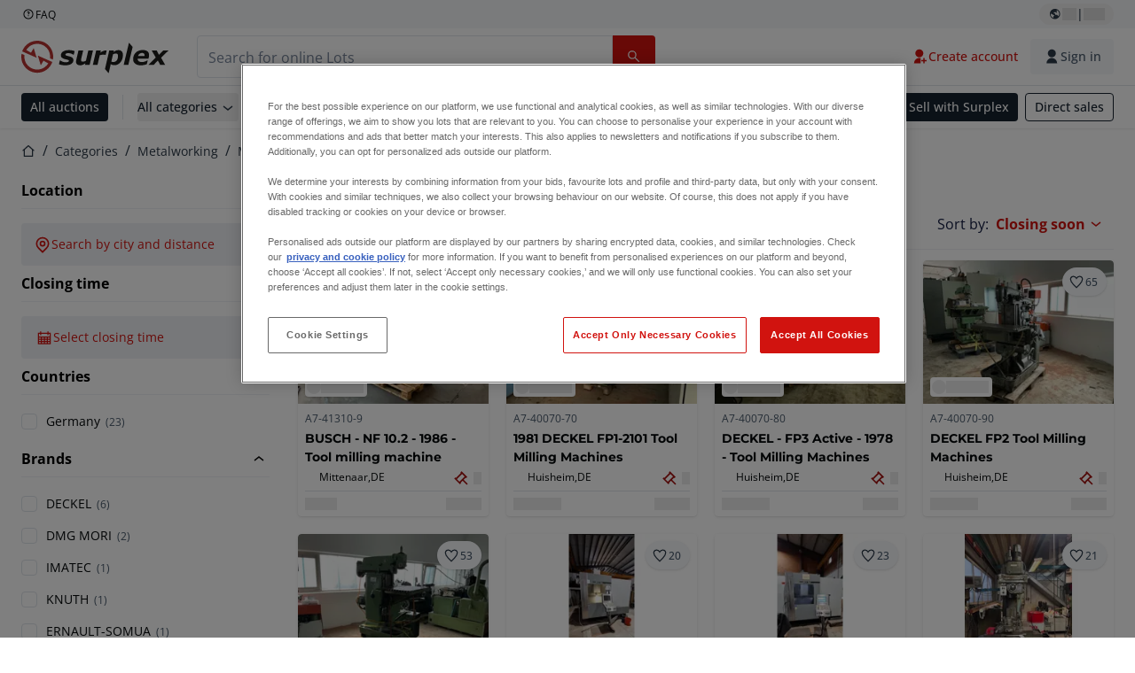

--- FILE ---
content_type: image/svg+xml
request_url: https://www.surplex.com/assets/svg/app-store-badge-v2.svg
body_size: 3795
content:
<?xml version="1.0" encoding="UTF-8"?>
<svg id="livetype" xmlns="http://www.w3.org/2000/svg" version="1.1" viewBox="0 0 79 20">
  <defs>
    <style>
      .cls-1 {
        fill: #000;
      }

      .cls-1, .cls-2 {
        stroke-width: 0px;
      }

      .cls-2 {
        fill: #fff;
      }

      .cls-3 {
        display: none;
      }
    </style>
  </defs>
  <g class="cls-3">
    <path class="cls-1" d="M89.8338797-9.5247256H-10.7662132c-.3667002,0-.7290001,0-1.0947304.002-.3061504.002-.6098599.00781-.9189501.0127-.6714864.0079018-1.3413935.0669765-2.0039001.17671-.6615758.1121226-1.3024273.3235059-1.9008799.627-.5977206.3060617-1.1438749.7037576-1.61865,1.17866-.4772675.4735669-.8751068,1.0209464-1.17822,1.6210901-.3039498.5989492-.5147095,1.2407782-.625,1.9033201-.1113391.661705-.1712515,1.3310409-.1792,2.0020003-.00928.3065996-.01026.6142197-.01515.9208593v23.1142597c.00489.3104992.00587.6112995.01515.9218998.0079508.6709251.0678635,1.340229.1792,2.0018997.1099859.6629295.3207582,1.3051262.625,1.9043007.3029755.5982018.7008708,1.1433678,1.17822,1.6142998.4729748.4770126,1.0194824.8749809,1.61865,1.1786995.5984478.304306,1.2392306.5169449,1.9008799.6307983.6626191.1088562,1.3324575.1679535,2.0039001.1767998.3090901.0068016.6127996.0107002.9189501.0107002.3657198.0020027.7280502.0020027,1.0947304.0020027h100.6000929c.3593979,0,.7246017,0,1.0839996-.0019989.3047028,0,.6172028-.0038986.9218979-.0107002.6701736-.0083771,1.3387527-.0674782,2-.1767998.6637878-.1146545,1.3068695-.3272362,1.9082031-.6307983.5986252-.303894,1.1446304-.7018509,1.6172028-1.1786995.47612-.4727783.8748627-1.0175438,1.1816025-1.6142998.3019562-.5996094.5107269-1.2417564.6191025-1.9043007.1115112-.6617622.1735535-1.3309174.1856003-2.0018997.0038986-.3106003.0038986-.6114006.0038986-.9218998.0077972-.3633003.0077972-.7245998.0077972-1.0937996V.0114043c0-.36621,0-.7294903-.0077972-1.0917902,0-.3066397,0-.6142602-.0038986-.9208999-.0120468-.6710176-.0740814-1.3402047-.1856003-2.0020003-.1086807-.6621585-.3174362-1.303937-.6191025-1.9033198-.6172714-1.2029235-1.5960922-2.1820942-2.7987976-2.7997999-.6013412-.3027529-1.2444916-.5140798-1.9082031-.627-.6611328-.1102172-1.3297806-.1693121-2-.17676-.3047028-.00488-.6172028-.01074-.9218979-.01269-.3593979-.002-.7246017-.002-1.0839996-.002l-.0000076.0001302Z"/>
    <path class="cls-2" d="M-11.8560636,29.6002744c-.3046799,0-.6020002-.0038986-.9042902-.0107002-.6262183-.0081596-1.2509727-.0626755-1.8691401-.1631012-.5764098-.0992737-1.1347957-.2839355-1.6567397-.5479012-.5171583-.261776-.9888482-.6050301-1.3969998-1.0166016-.4140596-.406723-.7587831-.8784561-1.02051-1.3964996-.2646108-.5214119-.4477371-1.0802994-.543-1.6571999-.1028756-.6198845-.1585353-1.246685-.1665-1.875-.00634-.2108994-.01464-.9130993-.01464-.9130993V-1.0803859s.0088398-.6914096.0146899-.8945398c.0076258-.6273179.0629623-1.2531466.16553-1.8720698.0954387-.5784798.2787069-1.1389809.54346-1.6620998.2607648-.5176861.6035746-.9897699,1.0151399-1.3979502.4111028-.4120586.8843017-.757076,1.4023402-1.0224701.5207448-.2631164,1.0780754-.4464774,1.6533198-.5439399.6201973-.1014339,1.2471209-.1562741,1.8755102-.16406l.9023199-.01221h102.7685471l.9131012.0127c.622673.0073993,1.2439041.0617504,1.8583984.16259.5810699.0986853,1.1442032.2833256,1.6708984.54785,1.0378189.5348461,1.8822708,1.3810229,2.4150009,2.4199302.2605286.5195074.4409714,1.0754366.535202,1.6489201.1037903.6240015.1618729,1.2547483.1737976,1.8872099.0028992.2831998.0028992.5874004.0028992.8901396.0078964.375.0078964.7319298.0078964,1.0917902v20.9286699c0,.3633003,0,.7178001-.0078964,1.0751991,0,.3251991,0,.6230984-.0038986.9297009-.0116653.6211739-.0687866,1.2406654-.1708984,1.8535004-.0933075.5810623-.275444,1.1443138-.5400009,1.6699982-.2635803.5124207-.6063232.9800682-1.0156021,1.3857002-.4085159.413784-.8810425.7590408-1.3993988,1.0224991-.5252304.265995-1.0875473.4513397-1.6679993.5498009-.6181183.1009598-1.2429352.1554794-1.8692017.1631012-.2929001.0068016-.5996017.0107002-.8973999.0107002l-1.0839996.0019989-101.6899357-.0019989Z"/>
  </g>
  <g>
    <g id="_Group_2" data-name=" Group 2">
      <g id="_Group_3" data-name=" Group 3">
        <path id="_Path_" data-name=" Path " class="cls-1" d="M15.1393284,10.5076744c.0160259-1.2438334.6681151-2.3927554,1.7278046-3.0442414-.671547-.9590881-1.756021-1.5453698-2.9262714-1.5819839-1.2312031-.1292374-2.424791.7367305-3.0522019.7367305-.6395382,0-1.6055117-.7238985-2.6457138-.7025001-1.3686263.0442182-2.6136263.8034982-3.2794916,2.0000419-1.417952,2.4550166-.3602851,6.0630796.9980186,8.0475462.6795922.9717332,1.4738349,2.0571795,2.5130989,2.0186902,1.0169775-.0421835,1.3967997-.6484919,2.6243719-.6484919,1.2161845,0,1.5725293.6484919,2.6328817.6240193,1.0912693-.0177109,1.7788086-.9760487,2.434569-1.9569843.4882866-.692394.864022-1.4576395,1.1132889-2.2673923-1.2960935-.5481837-2.1388462-1.8181801-2.140355-3.2254342Z"/>
        <path id="_Path_2" data-name=" Path 2" class="cls-1" d="M13.1365377,4.5763348c.5950067-.7142778.8881462-1.6323639.817164-2.5592876-.9090309.0954757-1.7487201.5299325-2.3517607,1.2168054-.5954761.6776934-.8971416,1.5642978-.8385556,2.4645351.921216.0094828,1.7958888-.4040729,2.3731523-1.1220529Z"/>
      </g>
    </g>
    <g>
      <path class="cls-1" d="M27.340429,13.5043875h-3.3373264l-.8014541,2.3664969h-1.4135612l3.1610616-8.7554255h1.4686386l3.1610616,8.7554255h-1.4376572l-.8007629-2.3664969ZM24.3487495,12.4123705h2.6453816l-1.3040923-3.8406478h-.0365219l-1.3047674,3.8406478Z"/>
      <path class="cls-1" d="M36.4056707,12.6795245c0,1.9836704-1.0617201,3.2581423-2.6639398,3.2581423-.8281725.0433225-1.6082658-.3904542-2.0084523-1.1168136h-.030317v3.1617528h-1.310281v-8.4951312h1.2682804v1.0617201h.0240987c.4179646-.721806,1.1988998-1.1553944,2.032551-1.1285106,1.6201431.0000067,2.68806,1.2806768,2.68806,3.2588402ZM35.0588947,12.6795245c0-1.2923738-.6678811-2.1420333-1.6869094-2.1420333-1.0011291,0-1.6745158.8675547-1.6745158,2.1420333,0,1.2861837.6733867,2.1475403,1.6745158,2.1475403,1.0190364,0,1.6868825-.843456,1.6868825-2.1475403h.0000269Z"/>
      <path class="cls-1" d="M43.4318178,12.6795245c0,1.9836704-1.0620671,3.2581423-2.664284,3.2581423-.8281725.0433225-1.6082658-.3904542-2.0084523-1.1168136h-.030317v3.1617528h-1.310281v-8.4951312h1.2682831v1.0617201h.0240987c.4179646-.721806,1.1988998-1.1553944,2.032551-1.1285106,1.6201484.0000067,2.6884016,1.2806768,2.6884016,3.2588402ZM42.0847028,12.6795245c0-1.2923738-.6678811-2.1420333-1.6869121-2.1420333-1.0011291,0-1.6745158.8675547-1.6745158,2.1420333,0,1.2861837.6733867,2.1475403,1.6745158,2.1475403,1.0190337,0,1.6869148-.843456,1.6869121-2.1475403Z"/>
      <path class="cls-1" d="M48.0746055,13.4314001c.0970887.8682446.9405488,1.4383202,2.0931447,1.4383202,1.1044092,0,1.898978-.5701038,1.898978-1.3529729,0-.6795848-.47922-1.0864966-1.6139247-1.3653611l-1.1346994-.2733509c-1.6077279-.3883321-2.3540993-1.1402144-2.3540993-2.3602988,0-1.5106459,1.3164779-2.5482673,3.1851603-2.5482673,1.8507806,0,3.119061,1.0376214,3.1617555,2.5482673h-1.3226908c-.0791761-.8737516-.8014541-1.4011649-1.8569774-1.4011649s-1.7777905.5336169-1.7777905,1.3102824c0,.6189925.4613181.9832258,1.589826,1.2620554l.9646314.2368572c1.7963864.4248271,2.5420692,1.146426,2.5420692,2.4270826,0,1.6380221-1.3040842,2.6639398-3.3793486,2.6639398-1.9416725,0-3.2526367-1.001819-3.3373264-2.5854522l1.341292.0000632Z"/>
      <path class="cls-1" d="M56.2791819,7.9768289v1.5106459h1.2138862v1.0376214h-1.2138862v3.5190982c0,.5466963.2430527.8014554.7766668.8014554.1441081-.0025121.2879795-.012633.4310226-.030317v1.0314246c-.2399112.0448274-.48376.0651297-.7277809.0605924-1.2923738,0-1.7963864-.4854195-1.7963864-1.7234044v-3.6588492h-.928139v-1.0376214h.9281229v-1.5106459h1.316494Z"/>
      <path class="cls-1" d="M58.1953894,12.6795245c0-2.0084523,1.1828968-3.2705373,3.0274913-3.2705373,1.8507806,0,3.0281745,1.2620554,3.0281745,3.2705373,0,2.0139659-1.1711971,3.2705373-3.0281745,3.2705373-1.856305,0-3.0274913-1.256578-3.0274913-3.2705373ZM62.9159815,12.6795245c0-1.3777561-.6313861-2.1909152-1.6931062-2.1909152s-1.6931062.819356-1.6931062,2.1909152c0,1.383263.6313861,2.1902307,1.6931062,2.1902307s1.6930954-.8069677,1.6930954-2.1902307h.0000108Z"/>
      <path class="cls-1" d="M65.3313496,9.4874748h1.24969v1.0864966h.030317c.1742745-.6994259.8151387-1.1807962,1.5354264-1.1532938.1509988-.0005272.3015781.0158713.4489245.0488886v1.22559c-.1906272-.0582497-.3894792-.084995-.5887238-.0791788-.7285932-.0295586-1.3432016.5371214-1.3727602,1.2657159-.0027488.0677305-.0002743.1355714.0073964.2029227v3.7862522h-1.310281l.0000108-6.3833934Z"/>
      <path class="cls-1" d="M74.6368926,13.995997c-.1762648,1.1588008-1.3047781,1.9540581-2.7486295,1.9540581-1.8569774,0-3.0095787-1.2441831-3.0095787-3.2402404,0-2.0022555,1.1587981-3.3008341,2.9545013-3.3008341,1.7660908,0,2.8766969,1.213195,2.8766969,3.148668v.4489258h-4.5085235v.0791788c-.0810104.9146091.5947539,1.7217194,1.5093643,1.8027311.0691009.0061202.1385138.0079101.2078406.0053577.6358508.0595771,1.2353384-.3055452,1.4741522-.8978503l1.2441764.0000054ZM70.2075505,12.0908209h3.1913571c.0471377-.8465154-.6008862-1.5709626-1.4474016-1.6181003-.0394025-.0021934-.0788748-.0028671-.1183257-.0020199-.8924751-.0053267-1.6202829.7138488-1.6256137,1.6063226-.0000269.0046019-.0000323.0092024-.0000161.0137976Z"/>
    </g>
  </g>
</svg>